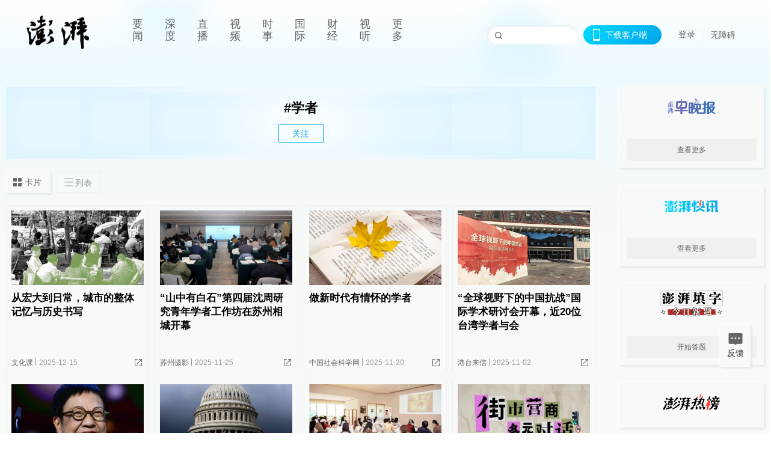

--- FILE ---
content_type: text/html; charset=utf-8
request_url: https://www.thepaper.cn/tag/37461
body_size: 10427
content:
<!DOCTYPE html><html><head><meta charSet="utf-8"/><meta name="viewport" content="width=device-width"/><link rel="icon" href="/favicon.ico"/><title>学者_澎湃新闻-The Paper</title><meta name="robots" content="index,follow"/><meta name="description" content="澎湃，澎湃新闻，澎湃新闻网，新闻与思想，澎湃是植根于中国上海的时政思想类互联网平台，以最活跃的原创新闻与最冷静的思想分析为两翼，是互联网技术创新与新闻价值传承的结合体，致力于问答式新闻与新闻追踪功能的实践。"/><meta property="og:title" content="学者_澎湃新闻-The Paper"/><meta property="og:description" content="澎湃，澎湃新闻，澎湃新闻网，新闻与思想，澎湃是植根于中国上海的时政思想类互联网平台，以最活跃的原创新闻与最冷静的思想分析为两翼，是互联网技术创新与新闻价值传承的结合体，致力于问答式新闻与新闻追踪功能的实践。"/><meta property="keywords" content="澎湃，Paper，The Paper，热问答，新闻跟踪，政治，时政，政经，澎湃新闻，新闻，思想，原创新闻，突发新闻，独家报道，上海报业，东方早报，东方报业，上海东方报业"/><meta name="next-head-count" content="9"/><script src="https://g.alicdn.com/AWSC/AWSC/awsc.js" defer=""></script><script defer="" type="text/javascript" src="/wza/aria.js?appid=7abb0bdd77acc1c9bf454c30409e9724" charSet="utf-8"></script><script defer="" src="/common/baseClick.js"></script><script>var _hmt = _hmt || [];
              (function() {
                var hm = document.createElement("script");
                hm.src = "//hm.baidu.com/hm.js?94a1e06bbce219d29285cee2e37d1d26";
                var s = document.getElementsByTagName("script")[0]; 
                s.parentNode.insertBefore(hm, s);
              })();</script><link rel="preload" href="/_next/static/css/pages/_app.2090ed8f.css" as="style"/><link rel="stylesheet" href="/_next/static/css/pages/_app.2090ed8f.css" data-n-g=""/><link rel="preload" href="/_next/static/css/3974.963c246a.css" as="style"/><link rel="stylesheet" href="/_next/static/css/3974.963c246a.css" data-n-p=""/><link rel="preload" href="/_next/static/css/2376.05632c47.css" as="style"/><link rel="stylesheet" href="/_next/static/css/2376.05632c47.css" data-n-p=""/><link rel="preload" href="/_next/static/css/5700.4d5bd225.css" as="style"/><link rel="stylesheet" href="/_next/static/css/5700.4d5bd225.css" data-n-p=""/><link rel="preload" href="/_next/static/css/5385.a556d8ec.css" as="style"/><link rel="stylesheet" href="/_next/static/css/5385.a556d8ec.css" data-n-p=""/><link rel="preload" href="/_next/static/css/pages/tag/%5Bid%5D.11b9b5e0.css" as="style"/><link rel="stylesheet" href="/_next/static/css/pages/tag/%5Bid%5D.11b9b5e0.css" data-n-p=""/><noscript data-n-css=""></noscript><script defer="" nomodule="" src="/_next/static/chunks/polyfills-42372ed130431b0a.js"></script><script src="/_next/static/chunks/webpack-1c4bf2cb3d49ecd6.js" defer=""></script><script src="/_next/static/chunks/framework-945b357d4a851f4b.js" defer=""></script><script src="/_next/static/chunks/main-89a081a232bc1775.js" defer=""></script><script src="/_next/static/chunks/pages/_app-c9c80c9f5b2534fd.js" defer=""></script><script src="/_next/static/chunks/6337-170e8ddfec148e23.js" defer=""></script><script src="/_next/static/chunks/8332-4bbffde1cb3f1740.js" defer=""></script><script src="/_next/static/chunks/9820-dc00c21bc0c956a6.js" defer=""></script><script src="/_next/static/chunks/2949-20180b2091a11e5d.js" defer=""></script><script src="/_next/static/chunks/2962-3b0ba8e9721889af.js" defer=""></script><script src="/_next/static/chunks/3974-025bcd0f4d91029b.js" defer=""></script><script src="/_next/static/chunks/1027-a5b94c5d12e5d0b6.js" defer=""></script><script src="/_next/static/chunks/2376-ce1480267066c421.js" defer=""></script><script src="/_next/static/chunks/5244-0115a091a44edd4e.js" defer=""></script><script src="/_next/static/chunks/618-91c8989d40418a77.js" defer=""></script><script src="/_next/static/chunks/2059-b7c83cf235597ac2.js" defer=""></script><script src="/_next/static/chunks/pages/tag/%5Bid%5D-cd54d234946b64e0.js" defer=""></script><script src="/_next/static/089e13c8211d55c51b064e0eedfe3decd740a7f2/_buildManifest.js" defer=""></script><script src="/_next/static/089e13c8211d55c51b064e0eedfe3decd740a7f2/_ssgManifest.js" defer=""></script></head><body><div id="__next"><main><div class="headerfixed__bM582"><div><div class=""><div class="header__dXrER"><div class="nav__WH9Ot"><div class="logo__clMn4"><a href="/"><img src="/_next/static/media/logo_light.4da59bed.png" alt="澎湃Logo"/></a></div><div class="navMenu__hUAOv" id="navMenu"><ul class="ulcontext__q1VwJ"><li class="" style="position:inherit"></li></ul></div><div class="loginMenu__w4mU0"><div class="searchInput__EMblL"><input class="ant-input search__hEmay" type="text" value=""/><span class="searchicon__wgzvZ"></span></div><div class="downapp__Lm7Hx" id="QRcode"><b>下载客户端</b></div><div class="menu__b38xf"><div class="nologin__LTIlW"><p tabindex="0">登录</p></div></div><div class="nozhangai__Q21kX"><a href="javascript:void(0)" onclick="aria.start()">无障碍</a></div></div></div></div></div></div></div><div class="topPicImg__draYB" style="display:none"></div><div class="container__zfO7K"><div class="leftcontent__XcRTe"><div class="tops__Qud_u"><div class="header__geiwj"><h1>#<!-- -->学者</h1><div><span class="follow__DxPRF">关注</span></div></div></div><div class="container__eeJqt"><div class="tabs__qKSsj"><div class="change__WbAPC"><p>卡片</p><p>列表</p></div></div><div><div class="cards__ZL4HT"><div class="ant-row" style="margin-left:-4.5px;margin-right:-4.5px;margin-top:-4.5px;margin-bottom:-4.5px"><div style="padding-left:4.5px;padding-right:4.5px;padding-top:4.5px;padding-bottom:4.5px" class="ant-col ant-col-6"><div class="ant-card ant-card-bordered ant-card-hoverable basecard__aFijj article_card__XAuva"><div class="ant-card-body"><div class="cardcontent__zuKZN"><div class="toplink__MC3AJ"><a target="_blank" href="/newsDetail_forward_32175271" class="inherit__fq4v_"><div class="imgposition__PEyro"><img alt="从宏大到日常，城市的整体记忆与历史书写" src="https://imgpai.thepaper.cn/newpai/image/1765703996909_wdpzt3_1765703997210.png?x-oss-process=image/resize,w_332" width="318" height="182"/></div><h2>从宏大到日常，城市的整体记忆与历史书写</h2></a></div><div class="text__Cq0yF"><div class="cardcontentdes__OyZpz noreply__pbpvO"><p><span class="first__Z7rgU"><a target="_blank" href="/list_25450" class="inherit__fq4v_">文化课</a></span><span>2025-12-15</span></p><p><b class="normalstyle__K3zvR"><span class="ant-dropdown-trigger"><span class="share__rBFIi shareall"></span></span></b></p></div></div></div></div></div></div><div style="padding-left:4.5px;padding-right:4.5px;padding-top:4.5px;padding-bottom:4.5px" class="ant-col ant-col-6"><div class="ant-card ant-card-bordered ant-card-hoverable basecard__aFijj article_card__XAuva"><div class="ant-card-body"><div class="cardcontent__zuKZN"><div class="toplink__MC3AJ"><a target="_blank" href="/newsDetail_forward_32021833" class="inherit__fq4v_"><div class="imgposition__PEyro"><img alt="“山中有白石”第四届沈周研究青年学者工作坊在苏州相城开幕" src="https://imgpai.thepaper.cn/pph/newpai/image/1763789822785_FcmWjn_1763789823161.png?x-oss-process=image/resize,w_332" width="318" height="182"/></div><h2>“山中有白石”第四届沈周研究青年学者工作坊在苏州相城开幕</h2></a></div><div class="text__Cq0yF"><div class="cardcontentdes__OyZpz noreply__pbpvO"><p><span class="first__Z7rgU"><a target="_blank" href="/user_5524445" class="inherit__fq4v_">苏州摄影</a></span><span>2025-11-25</span></p><p><b class="normalstyle__K3zvR"><span class="ant-dropdown-trigger"><span class="share__rBFIi shareall"></span></span></b></p></div></div></div></div></div></div><div style="padding-left:4.5px;padding-right:4.5px;padding-top:4.5px;padding-bottom:4.5px" class="ant-col ant-col-6"><div class="ant-card ant-card-bordered ant-card-hoverable basecard__aFijj article_card__XAuva"><div class="ant-card-body"><div class="cardcontent__zuKZN"><div class="toplink__MC3AJ"><a target="_blank" href="/newsDetail_forward_32004294" class="inherit__fq4v_"><div class="imgposition__PEyro"><img alt="做新时代有情怀的学者" src="https://imgpai.thepaper.cn/pph/newpai/image/1763603836015_iszWT3_1763603836197.jpg?x-oss-process=image/resize,w_332" width="318" height="182"/></div><h2>做新时代有情怀的学者</h2></a></div><div class="text__Cq0yF"><div class="cardcontentdes__OyZpz noreply__pbpvO"><p><span class="first__Z7rgU"><a target="_blank" href="/gov_6895895" class="inherit__fq4v_">中国社会科学网</a></span><span>2025-11-20</span></p><p><b class="normalstyle__K3zvR"><span class="ant-dropdown-trigger"><span class="share__rBFIi shareall"></span></span></b></p></div></div></div></div></div></div><div style="padding-left:4.5px;padding-right:4.5px;padding-top:4.5px;padding-bottom:4.5px" class="ant-col ant-col-6"><div class="ant-card ant-card-bordered ant-card-hoverable basecard__aFijj article_card__XAuva"><div class="ant-card-body"><div class="cardcontent__zuKZN"><div class="toplink__MC3AJ"><a target="_blank" href="/newsDetail_forward_31879058" class="inherit__fq4v_"><div class="imgposition__PEyro"><img alt="“全球视野下的中国抗战”国际学术研讨会开幕，近20位台湾学者与会" src="https://imgpai.thepaper.cn/newpai/image/1762080278553_WbW4tp_1762080278932.png?x-oss-process=image/resize,w_332" width="318" height="182"/></div><h2>“全球视野下的中国抗战”国际学术研讨会开幕，近20位台湾学者与会</h2></a></div><div class="text__Cq0yF"><div class="cardcontentdes__OyZpz noreply__pbpvO"><p><span class="first__Z7rgU"><a target="_blank" href="/list_25463" class="inherit__fq4v_">港台来信</a></span><span>2025-11-02</span></p><p><b class="normalstyle__K3zvR"><span class="ant-dropdown-trigger"><span class="share__rBFIi shareall"></span></span></b></p></div></div></div></div></div></div><div style="padding-left:4.5px;padding-right:4.5px;padding-top:4.5px;padding-bottom:4.5px" class="ant-col ant-col-6"><div class="ant-card ant-card-bordered ant-card-hoverable basecard__aFijj article_card__XAuva"><div class="ant-card-body"><div class="cardcontent__zuKZN"><div class="toplink__MC3AJ"><a target="_blank" href="/newsDetail_forward_31842255" class="inherit__fq4v_"><div class="imgposition__PEyro"><img alt="导演许鞍华：戴锦华教授从不喂鸡汤" src="https://imgpai.thepaper.cn/newpai/image/1761538300401_52mHmS_1761538300592.png?x-oss-process=image/resize,w_332" width="318" height="182"/><span class="watermark_duration__fBiwu"><i class="icon_play__ZYVJD"></i><i class="watermark_num__WiM8D">01:09</i></span></div><h2>导演许鞍华：戴锦华教授从不喂鸡汤</h2></a></div><div class="text__Cq0yF"><div class="cardcontentdes__OyZpz noreply__pbpvO"><p><span class="first__Z7rgU"><a target="_blank" href="/list_26909" class="inherit__fq4v_">追光灯</a></span><span>2025-10-27</span></p><p><b class="normalstyle__K3zvR"><span class="ant-dropdown-trigger"><span class="share__rBFIi shareall"></span></span></b></p></div></div></div></div></div></div><div style="padding-left:4.5px;padding-right:4.5px;padding-top:4.5px;padding-bottom:4.5px" class="ant-col ant-col-6"><div class="ant-card ant-card-bordered ant-card-hoverable basecard__aFijj article_card__XAuva"><div class="ant-card-body"><div class="cardcontent__zuKZN"><div class="toplink__MC3AJ"><a target="_blank" href="/newsDetail_forward_31494909" class="inherit__fq4v_"><div class="imgposition__PEyro"><img alt="美无端对中国学生学者进行盘查滋扰，外交部提醒注意赴美安全风险" src="https://imgpai.thepaper.cn/newpai/image/1756370622259_hcYXKi_1756370622419.png?x-oss-process=image/resize,w_332" width="318" height="182"/></div><h2>美无端对中国学生学者进行盘查滋扰，外交部提醒注意赴美安全风险</h2></a></div><div class="text__Cq0yF"><div class="cardcontentdes__OyZpz noreply__pbpvO"><p><span class="first__Z7rgU"><a target="_blank" href="/list_25678" class="inherit__fq4v_">唐人街</a></span><span>2025-08-28</span></p><p><b class="normalstyle__K3zvR"><span class="ant-dropdown-trigger"><span class="share__rBFIi shareall"></span></span></b></p></div></div></div></div></div></div><div style="padding-left:4.5px;padding-right:4.5px;padding-top:4.5px;padding-bottom:4.5px" class="ant-col ant-col-6"><div class="ant-card ant-card-bordered ant-card-hoverable basecard__aFijj article_card__XAuva"><div class="ant-card-body"><div class="cardcontent__zuKZN"><div class="toplink__MC3AJ"><a target="_blank" href="/newsDetail_forward_31240141" class="inherit__fq4v_"><div class="imgposition__PEyro"><img alt="圆桌｜乡村美育浸润如何行动？多方探索创新，呼吁社会共识" src="https://imgpai.thepaper.cn/pph/newpai/image/1753244905559_khPkjs_1753244905903.png?x-oss-process=image/resize,w_332" width="318" height="182"/></div><h2>圆桌｜乡村美育浸润如何行动？多方探索创新，呼吁社会共识</h2></a></div><div class="text__Cq0yF"><div class="cardcontentdes__OyZpz noreply__pbpvO"><p><span class="first__Z7rgU"><a target="_blank" href="/user_507415" class="inherit__fq4v_">茁壮树</a></span><span>2025-08-22</span></p><p><b class="normalstyle__K3zvR"><span class="ant-dropdown-trigger"><span class="share__rBFIi shareall"></span></span></b></p></div></div></div></div></div></div><div style="padding-left:4.5px;padding-right:4.5px;padding-top:4.5px;padding-bottom:4.5px" class="ant-col ant-col-6"><div class="ant-card ant-card-bordered ant-card-hoverable basecard__aFijj article_card__XAuva"><div class="ant-card-body"><div class="cardcontent__zuKZN"><div class="toplink__MC3AJ"><a target="_blank" href="/newsDetail_forward_29581913" class="inherit__fq4v_"><div class="imgposition__PEyro"><img alt="街市营商、多元对话：上海基层营商环境对谈会12月5日举办" src="https://imgpai.thepaper.cn/newpai/image/1733571096155_mPBiFp_1733571096518.png?x-oss-process=image/resize,w_332" width="318" height="182"/><span class="watermark_duration__fBiwu"><i class="icon_play__ZYVJD"></i><i class="watermark_num__WiM8D">01:20</i></span></div><h2>街市营商、多元对话：上海基层营商环境对谈会12月5日举办</h2></a></div><div class="text__Cq0yF"><div class="cardcontentdes__OyZpz noreply__pbpvO"><p><span class="first__Z7rgU"><a target="_blank" href="/list_25445" class="inherit__fq4v_">澎湃研究所</a></span><span>2024-12-08</span></p><p><b class="normalstyle__K3zvR"><span class="ant-dropdown-trigger"><span class="share__rBFIi shareall"></span></span></b></p></div></div></div></div></div></div><div style="padding-left:4.5px;padding-right:4.5px;padding-top:4.5px;padding-bottom:4.5px" class="ant-col ant-col-6"><div class="ant-card ant-card-bordered ant-card-hoverable basecard__aFijj article_card__XAuva"><div class="ant-card-body"><div class="cardcontent__zuKZN"><div class="toplink__MC3AJ"><a target="_blank" href="/newsDetail_forward_29474299" class="inherit__fq4v_"><div class="imgposition__PEyro"><img alt="专访李欧梵：我担心年轻人眼中“堂吉诃德”式的热忱只剩糊涂" src="https://imgpai.thepaper.cn/newpai/image/1732799578655_nwGhrw_1732799578861.png?x-oss-process=image/resize,w_332" width="318" height="182"/><span class="watermark_duration__fBiwu"><i class="icon_play__ZYVJD"></i><i class="watermark_num__WiM8D">07:34</i></span></div><h2>专访李欧梵：我担心年轻人眼中“堂吉诃德”式的热忱只剩糊涂</h2></a></div><div class="text__Cq0yF"><div class="cardcontentdes__OyZpz"><p><span class="first__Z7rgU"><a target="_blank" href="/list_26965" class="inherit__fq4v_">温度计</a></span><span>2024-11-29</span></p><p><a target="_blank" href="/newsDetail_forward_29474299?commTag=true" class="inherit__fq4v_"><span class="zan__nLGi5">238</span></a><b class="normalstyle__K3zvR"><span class="ant-dropdown-trigger"><span class="share__rBFIi shareall"></span></span></b></p></div></div></div></div></div></div><div style="padding-left:4.5px;padding-right:4.5px;padding-top:4.5px;padding-bottom:4.5px" class="ant-col ant-col-6"><div class="ant-card ant-card-bordered ant-card-hoverable basecard__aFijj article_card__XAuva"><div class="ant-card-body"><div class="cardcontent__zuKZN"><div class="toplink__MC3AJ"><a target="_blank" href="/newsDetail_forward_28679906" class="inherit__fq4v_"><div class="imgposition__PEyro"><img alt="青年亚洲史学者王煜焜逝世，终年42岁" src="https://image.thepaper.cn/depository/image/321/420/998.jpg?x-oss-process=image/resize,w_332" width="318" height="182"/><span class="watermark_duration__fBiwu"><i class="icon_play__ZYVJD"></i><i class="watermark_num__WiM8D">00:27</i></span></div><h2>青年亚洲史学者王煜焜逝世，终年42岁</h2></a></div><div class="text__Cq0yF"><div class="cardcontentdes__OyZpz noreply__pbpvO"><p><span class="first__Z7rgU"><a target="_blank" href="/list_142516" class="inherit__fq4v_">时政湃</a></span><span>2024-09-09</span></p><p><b class="normalstyle__K3zvR"><span class="ant-dropdown-trigger"><span class="share__rBFIi shareall"></span></span></b></p></div></div></div></div></div></div></div><div class="loading__lL52v"><span role="img" aria-label="sync" class="anticon anticon-sync anticon-spin"><svg viewBox="64 64 896 896" focusable="false" data-icon="sync" width="1em" height="1em" fill="currentColor" aria-hidden="true"><path d="M168 504.2c1-43.7 10-86.1 26.9-126 17.3-41 42.1-77.7 73.7-109.4S337 212.3 378 195c42.4-17.9 87.4-27 133.9-27s91.5 9.1 133.8 27A341.5 341.5 0 01755 268.8c9.9 9.9 19.2 20.4 27.8 31.4l-60.2 47a8 8 0 003 14.1l175.7 43c5 1.2 9.9-2.6 9.9-7.7l.8-180.9c0-6.7-7.7-10.5-12.9-6.3l-56.4 44.1C765.8 155.1 646.2 92 511.8 92 282.7 92 96.3 275.6 92 503.8a8 8 0 008 8.2h60c4.4 0 7.9-3.5 8-7.8zm756 7.8h-60c-4.4 0-7.9 3.5-8 7.8-1 43.7-10 86.1-26.9 126-17.3 41-42.1 77.8-73.7 109.4A342.45 342.45 0 01512.1 856a342.24 342.24 0 01-243.2-100.8c-9.9-9.9-19.2-20.4-27.8-31.4l60.2-47a8 8 0 00-3-14.1l-175.7-43c-5-1.2-9.9 2.6-9.9 7.7l-.7 181c0 6.7 7.7 10.5 12.9 6.3l56.4-44.1C258.2 868.9 377.8 932 512.2 932c229.2 0 415.5-183.7 419.8-411.8a8 8 0 00-8-8.2z"></path></svg></span> 加载中</div></div></div></div></div><div class="content__H_J57"><div class="banner__JnsTp"><div class="rt_ad" id="rt_ad"></div></div><div class="commonsider__BzNmZ"><div class="mdCard"><div class="ppreport__FKc19 zwb__YRUIO"><div class="reporttop__SBXrm"><img src="/_next/static/media/pp_report.644295c3.png"/></div><div class="content__H_J57"><ul></ul><button>查看更多</button></div></div></div><div class="mdCard"><div class="ppreport__FKc19 caixun__HL7nD"><div class="moneytop__u8WDb"><img src="/_next/static/media/logo_kuaixun.d8f19ada.png"/></div><div class="content__H_J57"><ul></ul><button>查看更多</button></div></div></div><div class="mdCard"><div class="ppreport__FKc19 crossword__KtBgX"><div class="moneytop__u8WDb"><img src="/_next/static/media/logo_104x44_tianzi_white@2x.b88d1296.png"/></div><div class="content__H_J57"><ul></ul><button>开始答题</button></div></div></div><div class="ppreport__FKc19 notranstion__XAtfz"><div class="rebangtop__q0Lzc"><img src="/_next/static/media/logo_rebang.f9ee1ca1.png"/></div><div class="content__H_J57"><ul></ul></div></div><div class="se_ad" id="rt_ad1"></div><div class="handpick__UashQ" style="box-shadow:2px 2px 4px 0px #DEE4E6, -2px -2px 4px 0px #FFFFFF"><div class="handpick_top__XAAfk"><img src="/_next/static/media/logo_bjjx.667644a5.png"/></div><div class="handpick_content__ZKMJ4"><div class="content__H_J57"></div><div style="background:#F0F0F0" class="look_more__zrPEC"><span style="color:#666">查看更多</span></div></div></div><div><div class="connent__RH3Ju"><div class="vcode__blmsa"><img src="/_next/static/media/scalecode.ed629179.png"/><h4><b>扫码下载</b><b>澎湃新闻客户端</b></h4></div><div class="links__ArOwl"><p><a href="https://m.thepaper.cn/download?id=2" target="_blank">Android版</a></p><p><a href="https://apps.apple.com/cn/app/id878962716?mt=8" target="_blank">iPhone版</a></p><p><a href="https://apps.apple.com/cn/app/id986646876?mt=8" target="_blank">iPad版</a></p></div></div></div><div class="content__lGEPO undefined"><div class="maxwidth__X6YpT"><div id="juzhen" class="ant-row card" style="margin-left:-5px;margin-right:-5px"><div style="padding-left:5px;padding-right:5px" class="ant-col ant-col-6"><a>关于澎湃</a></div><div style="padding-left:5px;padding-right:5px" class="ant-col ant-col-6"><a>加入澎湃</a></div><div style="padding-left:5px;padding-right:5px" class="ant-col ant-col-6"><a>联系我们</a></div><div style="padding-left:5px;padding-right:5px" class="ant-col ant-col-6"><a>广告合作</a></div><div style="padding-left:5px;padding-right:5px" class="ant-col ant-col-6"><a>法律声明</a></div><div style="padding-left:5px;padding-right:5px" class="ant-col ant-col-6"><a>隐私政策</a></div><div id="ppjuzhen" style="padding-left:5px;padding-right:5px" class="ant-col ant-col-6"><div class="juzhencontent__ck6J7"><span class="cursor__imSyE">澎湃矩阵</span><ul class="juzhenul__g60RQ"><li><a target="_blank" rel="noopener noreferrer" href="https://weibo.com/thepapernewsapp">澎湃新闻微博</a></li><li class="wechartcontent__bVuA1"><span>澎湃新闻公众号</span><div class="wechat__rPccb"><img src="/_next/static/media/wechat.ebe50fdd.png"/></div></li><li><a target="_blank" rel="noopener noreferrer" href="https://www.douyin.com/user/MS4wLjABAAAAzMDwcAi4v-kdwAGtt9Ni1jfE0hV9-TiUVlNLX7mb9Hw">澎湃新闻抖音号</a></li><li></li><li><a target="_blank" href="https://www.pai-tech.net/">派生万物开放平台</a></li><li><a target="_blank" rel="noopener noreferrer" href="https://www.ipshanghai.cn">IP SHANGHAI</a></li><li><a target="_blank" rel="noopener noreferrer" href="https://www.sixthtone.com">SIXTH TONE</a></li></ul></div></div><div id="ppbaoliao" style="padding-left:5px;padding-right:5px" class="ant-col ant-col-6"><div class="juzhencontent__ck6J7"><span class="cursor__imSyE">新闻报料</span><ul class="juzhenul__g60RQ baoliaoul__rJkZH"><li class="noCursor___DsZL"><span>报料热线: 021-962866</span></li><li><a href="mailto:news@thepaper.cn"><span>报料邮箱: news@thepaper.cn</span></a></li></ul></div></div></div></div></div><div class="beian__AMcCz"><p><a href="https://beian.miit.gov.cn" target="_blank">沪ICP备14003370号</a></p><p><a href="https://www.beian.gov.cn/portal/registerSystemInfo?recordcode=31010602000299" target="_blank">沪公网安备31010602000299号</a></p><p>互联网新闻信息服务许可证：31120170006</p><p>增值电信业务经营许可证：沪B2-2017116</p><p>© 2014-<!-- -->2026<!-- --> 上海东方报业有限公司</p></div><div class="renzheng__e4Lym"><div><a target="cyxyv" href="https://v.yunaq.com/certificate?domain=www.thepaper.cn&amp;from=label&amp;code=90030"><img src="/_next/static/media/label_sm_90030.2e849b63.png" alt=""/></a></div><div><img src="/_next/static/media/wuzhangai.a66118af.png" alt=""/></div></div></div></div></div><div class="light__DLlgX"><div class="feedBack__fy2X8"><span class="feedIcon__RRO5K"></span><span>反馈</span></div><div class="backtop__I9kSi"><div duration="0" class="ant-back-top"></div></div></div></main></div><script id="__NEXT_DATA__" type="application/json">{"props":{"pageProps":{"data":{"code":200,"data":{"hasNext":true,"startTime":1725876435423,"list":[{"contId":"32175271","link":"","isOutForword":"0","isOutForward":"0","forwardType":"0","mobForwardType":2,"interactionNum":"","praiseTimes":"11","pic":"https://imgpai.thepaper.cn/newpai/image/1765703996909_wdpzt3_1765703997210.png","imgCardMode":1,"smallPic":"https://imgpai.thepaper.cn/newpai/image/1765703996909_wdpzt3_1765703997210.png?x-oss-process=image/resize,w_332","sharePic":"https://imgpai.thepaper.cn/newpai/image/1765765363883_FpP13Q_1765765364035.png","pubTime":"2025-12-15","pubTimeNew":"2025/12/15","name":"从宏大到日常，城市的整体记忆与历史书写","closePraise":"0","nodeInfo":{"nodeId":25450,"name":"文化课","desc":"关注人文景观投身人类文明","pic":"https://image.thepaper.cn/depository/image/4/158/110.png","nodeType":0,"channelType":0,"forwordType":22,"forwardType":"22","parentId":25389,"bigDataCode":"whk","isOrder":"0","shareName":"文化课","nickName":"","publishTime":1594360053000,"mobForwardType":"22","summarize":"睿智、理性地报道人文景观和文化热点，关心读者的心灵和存在，投身文明社会的塑造进程。","showSpecialBanner":false,"showSpecialTopDesc":false,"topBarTypeCustomColor":false,"showVideoBottomRightBtn":false},"nodeId":25450,"contType":0,"pubTimeLong":1765772198056,"cardMode":"101","closeFrontComment":false,"tagList":[{"tagId":146207,"tag":"城市史","isOrder":"0","isUpdateNotify":"0","isWonderfulComments":"0"},{"tagId":5617,"tag":"记忆","isOrder":"0","isUpdateNotify":"0","isWonderfulComments":"0"},{"tagId":37461,"tag":"学者","isOrder":"0","isUpdateNotify":"0","isWonderfulComments":"0"}],"hideVideoFlag":false,"praiseStyle":1,"isSustainedFly":1,"softLocType":0,"closeComment":false,"voiceInfo":{"voiceSrc":"https://audios.thepaper.cn/input/32175271_202512151216ca6342eb-46f8-40f6-8151-44374c40f91a.mp3","imgSrc":"https://imgpai.thepaper.cn/newpai/image/1765765363883_FpP13Q_1765765364035.png","isHaveVoice":"1"},"originalContId":32175271,"paywalled":false,"audiovisualBlogSwitch":false,"audiovisualBlogGuests":"","seriesTagRecType":"其他"},{"contId":"32021833","link":"","isOutForword":"0","isOutForward":"0","forwardType":"34","mobForwardType":34,"interactionNum":"","praiseTimes":"0","pic":"https://imgpai.thepaper.cn/pph/newpai/image/1763789822785_FcmWjn_1763789823161.png","imgCardMode":1,"smallPic":"https://imgpai.thepaper.cn/pph/newpai/image/1763789822785_FcmWjn_1763789823161.png?x-oss-process=image/resize,w_332","sharePic":"https://imgpai.thepaper.cn/pph/newpai/image/1763789822790_tzZQN3_1763789823140.png","pubTime":"2025-11-25","pubTimeNew":"2025/11/25","name":"“山中有白石”第四届沈周研究青年学者工作坊在苏州相城开幕","closePraise":"0","authorInfo":{"userId":5524445,"sname":"苏州摄影","pic":"https://image.thepaper.cn/publish/interaction/image/4/311/258.jpg","userType":0,"isAuth":1,"mobForwardType":31,"authInfo":"纪实影像类创作者"},"nodeId":35571,"contType":81,"pubTimeLong":1764057563986,"cardMode":"101","closeFrontComment":false,"tagList":[{"tagId":75578,"tag":"沈周","isOrder":"0","isUpdateNotify":"0","isWonderfulComments":"0"},{"tagId":47012,"tag":"研究","isOrder":"0","isUpdateNotify":"0","isWonderfulComments":"0"},{"tagId":14573,"tag":"青年","isOrder":"0","isUpdateNotify":"0","isWonderfulComments":"0"},{"tagId":37461,"tag":"学者","isOrder":"0","isUpdateNotify":"0","isWonderfulComments":"0"},{"tagId":691170,"tag":"工作坊","isOrder":"0","isUpdateNotify":"0","isWonderfulComments":"0"}],"hideVideoFlag":false,"praiseStyle":1,"isSustainedFly":0,"softLocType":0,"closeComment":false,"voiceInfo":{"voiceSrc":"https://audios.thepaper.cn/input/32021833_2025112516005e16e4ef-1606-4a70-b99e-95ba3739426f.mp3","imgSrc":"https://imgpai.thepaper.cn/pph/newpai/image/1763789822790_tzZQN3_1763789823140.png","isHaveVoice":"1"},"originalContId":32021833,"paywalled":false,"audiovisualBlogSwitch":false,"audiovisualBlogGuests":"","seriesTagRecType":"其他"},{"contId":"32004294","link":"","isOutForword":"1","isOutForward":"1","forwardType":"13","mobForwardType":13,"praiseTimes":"0","pic":"https://imgpai.thepaper.cn/pph/newpai/image/1763603836015_iszWT3_1763603836197.jpg","imgCardMode":1,"smallPic":"https://imgpai.thepaper.cn/pph/newpai/image/1763603836015_iszWT3_1763603836197.jpg?x-oss-process=image/resize,w_332","sharePic":"https://imgpai.thepaper.cn/pph/newpai/image/1763603836020_NBhKj3_1763603836202.jpg","pubTime":"2025-11-20","pubTimeNew":"2025/11/20","name":"做新时代有情怀的学者","closePraise":"0","authorInfo":{"userId":6895895,"sname":"中国社会科学网","pic":"https://image.thepaper.cn/publish/interaction/image/5/629/321.jpg","userType":2,"isAuth":1,"isSpecial":false,"mobForwardType":31,"authInfo":"中国社会科学院下属官方澎湃号"},"nodeId":57872,"contType":91,"pubTimeLong":1763604302904,"cardMode":"101","closeFrontComment":false,"tagList":[{"tagId":37461,"tag":"学者","isOrder":"0","isUpdateNotify":"0","isWonderfulComments":"0"}],"hideVideoFlag":false,"praiseStyle":1,"isSustainedFly":0,"softLocType":0,"closeComment":true,"voiceInfo":{"imgSrc":"https://imgpai.thepaper.cn/pph/newpai/image/1763603836020_NBhKj3_1763603836202.jpg","isHaveVoice":"0"},"originalContId":32004294,"paywalled":false,"seriesTagRecType":"其他"},{"contId":"31879058","link":"","isOutForword":"0","isOutForward":"0","forwardType":"0","mobForwardType":2,"interactionNum":"","praiseTimes":"17","pic":"https://imgpai.thepaper.cn/newpai/image/1762080278553_WbW4tp_1762080278932.png","imgCardMode":1,"smallPic":"https://imgpai.thepaper.cn/newpai/image/1762080278553_WbW4tp_1762080278932.png?x-oss-process=image/resize,w_332","sharePic":"https://imgpai.thepaper.cn/newpai/image/1762080278555_njrNwy_1762080278928.png","pubTime":"2025-11-02","pubTimeNew":"2025/11/02","name":"“全球视野下的中国抗战”国际学术研讨会开幕，近20位台湾学者与会","closePraise":"0","nodeInfo":{"nodeId":25463,"name":"港台来信","desc":"感觉不一样的港台报道","pic":"https://image.thepaper.cn/depository/image/4/158/68.png","nodeType":0,"channelType":0,"forwordType":22,"forwardType":"22","parentId":25388,"bigDataCode":"gtlx","isOrder":"0","shareName":"港台来信","nickName":"","publishTime":1668726912000,"mobForwardType":"22","summarize":"港台风云变幻时，我们是华人民主实验瞭望台。民间群情而起时，我们是两地社会情绪探测仪。两岸三地观人及己，在理解中消误解，在欣赏中增互信。","showSpecialBanner":false,"showSpecialTopDesc":false,"topBarTypeCustomColor":false,"showVideoBottomRightBtn":false},"nodeId":25463,"contType":0,"pubTimeLong":1762081656916,"cardMode":"101","closeFrontComment":false,"tagList":[{"tagId":6988333,"tag":"中国抗战","isOrder":"0","isUpdateNotify":"0","isWonderfulComments":"0"},{"tagId":339,"tag":"台湾","isOrder":"0","isUpdateNotify":"0","isWonderfulComments":"0"},{"tagId":37461,"tag":"学者","isOrder":"0","isUpdateNotify":"0","isWonderfulComments":"0"}],"hideVideoFlag":false,"praiseStyle":1,"isSustainedFly":0,"softLocType":0,"closeComment":false,"voiceInfo":{"voiceSrc":"https://audios.thepaper.cn/input/31879058_2025110219072b4eb0b0-8397-4460-9e52-e909a14cd26c.mp3","imgSrc":"https://imgpai.thepaper.cn/newpai/image/1762080278555_njrNwy_1762080278928.png","isHaveVoice":"1"},"originalContId":31879058,"paywalled":false,"audiovisualBlogSwitch":false,"audiovisualBlogGuests":"","seriesTagRecType":"其他"},{"contId":"31842255","link":"","isOutForword":"0","isOutForward":"0","forwardType":"74","mobForwardType":74,"interactionNum":"","praiseTimes":"155","pic":"https://imgpai.thepaper.cn/newpai/image/1761538300401_52mHmS_1761538300592.png","imgCardMode":1,"smallPic":"https://imgpai.thepaper.cn/newpai/image/1761538300401_52mHmS_1761538300592.png?x-oss-process=image/resize,w_332","sharePic":"https://imgpai.thepaper.cn/newpai/image/1761538300433_DXHYC7_1761538300655.png","pubTime":"2025-10-27","pubTimeNew":"2025/10/27","name":"导演许鞍华：戴锦华教授从不喂鸡汤","closePraise":"0","waterMark":{"type":"1","value":"01:09","bigPicValue":"01:09","videoSize":"14M流量"},"nodeInfo":{"nodeId":26909,"name":"追光灯","desc":"让你看到文艺生活","pic":"https://image.thepaper.cn/depository/image/5/405/191.jpg","nodeType":4,"channelType":0,"forwordType":22,"forwardType":"2","parentId":26886,"bigDataCode":"zgd","isOrder":"0","shareName":"追光灯","nickName":"","publishTime":1748340624000,"mobForwardType":"23","summarize":"关于文化、演出、影视、综艺、艺术版块的新闻、资讯、热点话题和人物的短视频。","showSpecialBanner":false,"showSpecialTopDesc":false,"topBarTypeCustomColor":false,"showVideoBottomRightBtn":false},"videos":{"videoId":null,"hdurl":"https://cloudvideo.thepaper.cn/video/8d07918fe5e44cca9982c637909a7f21/hd/1761536803600_HYE3Z6_1761537496534_26909.mp4","url":"https://cloudvideo.thepaper.cn/video/8d07918fe5e44cca9982c637909a7f21/sd/1761536803600_HYE3Z6_1761537496534_26909.mp4","duration":"01:09","coverUrl":"https://img.thepaper.cn/thepaper/common/img/default_video_cover.jpg","verticalCoverUrl":"https://imgpai.thepaper.cn/newpai/image/1761538300430_QKy2PT_1761538300645.png","bytes":"14640301","hdBytes":"29546577","coverUrlFirstFrame":"https://cloudvideo.thepaper.cn/video/8d07918fe5e44cca9982c637909a7f21/sd/1761536803600_HYE3Z6_1761537496534_26909.mp4?x-oss-process=video/snapshot,t_0,f_jpg","verticalVideo":true,"durationNum":69,"videoDes":null,"playInfos":null,"outLink":false},"nodeId":26909,"contType":9,"pubTimeLong":1761552068050,"cardMode":"101","closeFrontComment":false,"tagList":[{"tagId":602382,"tag":"许鞍华","isOrder":"0","isUpdateNotify":"0","isWonderfulComments":"0"},{"tagId":2998,"tag":"戴锦华","isOrder":"0","isUpdateNotify":"0","isWonderfulComments":"0"},{"tagId":37461,"tag":"学者","isOrder":"0","isUpdateNotify":"0","isWonderfulComments":"0"}],"hideVideoFlag":false,"praiseStyle":1,"isSustainedFly":0,"softLocType":0,"closeComment":false,"voiceInfo":{"imgSrc":"https://imgpai.thepaper.cn/newpai/image/1761538300433_DXHYC7_1761538300655.png","isHaveVoice":"0"},"originalContId":31842255,"paywalled":false,"audiovisualBlogSwitch":false,"audiovisualBlogGuests":"","seriesTagRecType":"其他"},{"contId":"31494909","link":"","isOutForword":"0","isOutForward":"0","forwardType":"0","mobForwardType":2,"interactionNum":"","praiseTimes":"118","pic":"https://imgpai.thepaper.cn/newpai/image/1756370622259_hcYXKi_1756370622419.png","imgCardMode":1,"smallPic":"https://imgpai.thepaper.cn/newpai/image/1756370622259_hcYXKi_1756370622419.png?x-oss-process=image/resize,w_332","sharePic":"https://imgpai.thepaper.cn/newpai/image/1756370622279_5552dp_1756370622525.png","pubTime":"2025-08-28","pubTimeNew":"2025/08/28","name":"美无端对中国学生学者进行盘查滋扰，外交部提醒注意赴美安全风险","closePraise":"0","nodeInfo":{"nodeId":25678,"name":"唐人街","desc":"聚焦中国海外利益，讲述全球华人故事","pic":"https://image.thepaper.cn/depository/image/4/158/97.png","nodeType":0,"channelType":0,"forwordType":22,"forwardType":"22","parentId":25388,"bigDataCode":"trj","isOrder":"0","shareName":"唐人街","nickName":"","publishTime":1708420691000,"mobForwardType":"22","summarize":"聚焦中国海外利益，讲述全球华人故事","showSpecialBanner":false,"showSpecialTopDesc":false,"topBarTypeCustomColor":false,"showVideoBottomRightBtn":false},"nodeId":25678,"contType":0,"pubTimeLong":1756370047553,"cardMode":"101","closeFrontComment":false,"tagList":[{"tagId":235390,"tag":"中国学生","isOrder":"0","isUpdateNotify":"0","isWonderfulComments":"0"},{"tagId":37461,"tag":"学者","isOrder":"0","isUpdateNotify":"0","isWonderfulComments":"0"},{"tagId":7001510,"tag":"赴美安全风险","isOrder":"0","isUpdateNotify":"0","isWonderfulComments":"0"},{"tagId":33,"tag":"美国","isOrder":"0","isUpdateNotify":"0","isWonderfulComments":"0"},{"tagId":48949,"tag":"留学","isOrder":"0","isUpdateNotify":"0","isWonderfulComments":"0"}],"hideVideoFlag":false,"praiseStyle":1,"isSustainedFly":0,"softLocType":0,"closeComment":false,"voiceInfo":{"voiceSrc":"https://audios.thepaper.cn/input/31494909_202508281702f77bc664-2705-4c4e-9732-bf09eeb66f5c.mp3","imgSrc":"https://imgpai.thepaper.cn/newpai/image/1756370622279_5552dp_1756370622525.png","isHaveVoice":"1"},"originalContId":31494909,"paywalled":false,"audiovisualBlogSwitch":false,"audiovisualBlogGuests":"","seriesTagRecType":"其他"},{"contId":"31240141","link":"","isOutForword":"1","isOutForward":"1","forwardType":"34","mobForwardType":34,"interactionNum":"","praiseTimes":"14","pic":"https://imgpai.thepaper.cn/pph/newpai/image/1753244905559_khPkjs_1753244905903.png","imgCardMode":1,"smallPic":"https://imgpai.thepaper.cn/pph/newpai/image/1753244905559_khPkjs_1753244905903.png?x-oss-process=image/resize,w_332","sharePic":"https://imgpai.thepaper.cn/pph/newpai/image/1753244905566_ChyQjb_1753244905851.png","pubTime":"2025-08-22","pubTimeNew":"2025/08/22","name":"圆桌｜乡村美育浸润如何行动？多方探索创新，呼吁社会共识","closePraise":"0","authorInfo":{"userId":507415,"sname":"茁壮树","pic":"https://image.thepaper.cn/publish/interaction/image/5/450/766.png","userType":0,"isAuth":1,"mobForwardType":31,"authInfo":"教育领域创作者"},"nodeId":119862,"contType":81,"pubTimeLong":1755849487939,"cardMode":"101","closeFrontComment":false,"tagList":[{"tagId":29726,"tag":"乡村教育","isOrder":"0","isUpdateNotify":"0","isWonderfulComments":"0"},{"tagId":202477,"tag":"美育","isOrder":"0","isUpdateNotify":"0","isWonderfulComments":"0"},{"tagId":735,"tag":"公益","isOrder":"0","isUpdateNotify":"0","isWonderfulComments":"0"},{"tagId":37461,"tag":"学者","isOrder":"0","isUpdateNotify":"0","isWonderfulComments":"0"}],"hideVideoFlag":false,"praiseStyle":1,"isSustainedFly":0,"softLocType":0,"closeComment":false,"voiceInfo":{"voiceSrc":"https://audios.thepaper.cn/input/31240141_202508221559105a2581-c2bd-4d31-af9c-9c1ca2ddd697.mp3","imgSrc":"https://imgpai.thepaper.cn/pph/newpai/image/1753244905566_ChyQjb_1753244905851.png","isHaveVoice":"1"},"originalContId":31240141,"paywalled":false,"audiovisualBlogSwitch":false,"audiovisualBlogGuests":"","seriesTagRecType":"其他"},{"contId":"29581913","link":"","isOutForword":"0","isOutForward":"0","forwardType":"74","mobForwardType":74,"interactionNum":"","praiseTimes":"11","pic":"https://imgpai.thepaper.cn/newpai/image/1733571096155_mPBiFp_1733571096518.png","imgCardMode":1,"smallPic":"https://imgpai.thepaper.cn/newpai/image/1733571096155_mPBiFp_1733571096518.png?x-oss-process=image/resize,w_332","sharePic":"https://imgpai.thepaper.cn/newpai/image/1733571096192_xY1dE2_1733571096582.png","pubTime":"2024-12-08","pubTimeNew":"2024/12/08","name":"街市营商、多元对话：上海基层营商环境对谈会12月5日举办","closePraise":"0","waterMark":{"type":"1","value":"01:20","bigPicValue":"01:20","videoSize":"10M流量"},"nodeInfo":{"nodeId":25445,"name":"澎湃研究所","desc":"为中国城市问题提供澎湃方案。","pic":"https://image.thepaper.cn/depository/image/4/158/108.png","nodeType":0,"channelType":0,"forwordType":22,"forwardType":"22","parentId":25389,"bigDataCode":"ppyjs","isOrder":"0","shareName":"澎湃研究所","nickName":"","publishTime":1658285993000,"mobForwardType":"22","summarize":"智库的智库，为中国城市问题提供澎湃方案。","showSpecialBanner":false,"showSpecialTopDesc":false,"topBarTypeCustomColor":false,"showVideoBottomRightBtn":false},"videos":{"videoId":null,"hdurl":"https://cloudvideo.thepaper.cn/video/de17c3f8b5a94347948ce6d7f94ed91f/hd/1733562559111_wc7Ypk_1733570957766.mp4","url":"https://cloudvideo.thepaper.cn/video/de17c3f8b5a94347948ce6d7f94ed91f/sd/1733562559111_wc7Ypk_1733570957766.mp4","duration":"01:20","coverUrl":"https://img.thepaper.cn/thepaper/common/img/default_video_cover.jpg","verticalCoverUrl":"https://imgpai.thepaper.cn/newpai/image/1733571096189_Byi4is_1733571096583.png","bytes":"11239890","hdBytes":"21914427","coverUrlFirstFrame":"https://cloudvideo.thepaper.cn/video/de17c3f8b5a94347948ce6d7f94ed91f/sd/1733562559111_wc7Ypk_1733570957766.mp4?x-oss-process=video/snapshot,t_0,f_jpg","verticalVideo":true,"durationNum":80,"videoDes":null,"playInfos":null,"outLink":false},"nodeId":25445,"contType":9,"pubTimeLong":1733611349842,"cardMode":"101","closeFrontComment":false,"tagList":[{"tagId":2932518,"tag":"营商环境大调研","isOrder":"0","isUpdateNotify":"0","isWonderfulComments":"0"},{"tagId":11017,"tag":"基层","isOrder":"0","isUpdateNotify":"0","isWonderfulComments":"0"},{"tagId":54403,"tag":"营商环境","isOrder":"0","isUpdateNotify":"0","isWonderfulComments":"0"},{"tagId":755198,"tag":"街镇","isOrder":"0","isUpdateNotify":"0","isWonderfulComments":"0"},{"tagId":57978,"tag":"居民","isOrder":"0","isUpdateNotify":"0","isWonderfulComments":"0"},{"tagId":7901,"tag":"企业","isOrder":"0","isUpdateNotify":"0","isWonderfulComments":"0"},{"tagId":37461,"tag":"学者","isOrder":"0","isUpdateNotify":"0","isWonderfulComments":"0"},{"tagId":431368,"tag":"对谈","isOrder":"0","isUpdateNotify":"0","isWonderfulComments":"0"},{"tagId":3732,"tag":"对话","isOrder":"0","isUpdateNotify":"0","isWonderfulComments":"0"}],"hideVideoFlag":false,"praiseStyle":1,"isSustainedFly":0,"softLocType":0,"closeComment":false,"voiceInfo":{"imgSrc":"https://imgpai.thepaper.cn/newpai/image/1733571096192_xY1dE2_1733571096582.png","isHaveVoice":"0"},"originalContId":29581913,"paywalled":false,"seriesTagRecType":"其他"},{"contId":"29474299","link":"","isOutForword":"0","isOutForward":"0","forwardType":"10","mobForwardType":10,"interactionNum":"238","praiseTimes":"471","pic":"https://imgpai.thepaper.cn/newpai/image/1732799578655_nwGhrw_1732799578861.png","imgCardMode":1,"smallPic":"https://imgpai.thepaper.cn/newpai/image/1732799578655_nwGhrw_1732799578861.png?x-oss-process=image/resize,w_332","sharePic":"https://imgpai.thepaper.cn/newpai/image/1732799578659_3PrFaz_1732799578851.png","pubTime":"2024-11-29","pubTimeNew":"2024/11/29","name":"专访李欧梵：我担心年轻人眼中“堂吉诃德”式的热忱只剩糊涂","closePraise":"0","waterMark":{"type":"1","value":"07:34","bigPicValue":"07:34","videoSize":"61M流量"},"nodeInfo":{"nodeId":26965,"name":"温度计","desc":"深度记录社会冷暖","pic":"https://image.thepaper.cn/depository/image/5/405/175.jpg","nodeType":4,"channelType":0,"forwordType":22,"forwardType":"23","parentId":26886,"bigDataCode":"wdj","isOrder":"0","shareName":"温度计","nickName":"","publishTime":1638239810000,"mobForwardType":"23","summarize":"深度记录社会冷暖","showSpecialBanner":false,"showSpecialTopDesc":false,"topBarTypeCustomColor":false,"showVideoBottomRightBtn":false},"videos":{"videoId":null,"hdurl":"https://cloudvideo.thepaper.cn/video/8ea6ca16a3fa48ce92c1a0f3c7057496/hd/1732707554000_nBhFHc_1732790744951.mp4","url":"https://cloudvideo.thepaper.cn/video/8ea6ca16a3fa48ce92c1a0f3c7057496/sd/1732707554000_nBhFHc_1732790744951.mp4","duration":"07:34","coverUrl":"https://thepaperfileresforpph.oss-cn-shanghai.aliyuncs.com/1732790728697_Ct2GwT_1732790729143.png","verticalCoverUrl":"https://imgpai.thepaper.cn/newpai/image/1732799578658_jAhaBK_1732799578865.png","bytes":"63362402","hdBytes":"136992715","coverUrlFirstFrame":"https://imgpai.thepaper.cn/newpai/image/20260122/0585c249-4f21-43e3-ad96-cabcdf1bed64.jpg","verticalVideo":false,"durationNum":454,"videoDes":null,"playInfos":null,"outLink":false},"nodeId":26965,"contType":9,"pubTimeLong":1732840407579,"cardMode":"101","closeFrontComment":false,"tagList":[{"tagId":122399,"tag":"李欧梵","isOrder":"0","isUpdateNotify":"0","isWonderfulComments":"0"},{"tagId":32403,"tag":"文学","isOrder":"0","isUpdateNotify":"0","isWonderfulComments":"0"},{"tagId":44665,"tag":"现代文学","isOrder":"0","isUpdateNotify":"0","isWonderfulComments":"0"},{"tagId":4031,"tag":"人文","isOrder":"0","isUpdateNotify":"0","isWonderfulComments":"0"},{"tagId":37461,"tag":"学者","isOrder":"0","isUpdateNotify":"0","isWonderfulComments":"0"}],"hideVideoFlag":false,"praiseStyle":1,"isSustainedFly":0,"softLocType":0,"closeComment":false,"voiceInfo":{"imgSrc":"https://imgpai.thepaper.cn/newpai/image/1732799578659_3PrFaz_1732799578851.png","isHaveVoice":"0"},"originalContId":29474299,"paywalled":false,"seriesTagRecType":"其他"},{"contId":"28679906","link":"","isOutForword":"0","isOutForward":"0","forwardType":"74","mobForwardType":74,"interactionNum":"","praiseTimes":"65","pic":"https://image.thepaper.cn/depository/image/321/420/998.jpg","imgCardMode":1,"smallPic":"https://image.thepaper.cn/depository/image/321/420/998.jpg?x-oss-process=image/resize,w_332","sharePic":"https://image.thepaper.cn/depository/image/321/420/999.jpg","pubTime":"2024-09-09","pubTimeNew":"2024/09/09","name":"青年亚洲史学者王煜焜逝世，终年42岁","closePraise":"0","waterMark":{"type":"1","value":"00:27","bigPicValue":"00:27","videoSize":"2M流量"},"nodeInfo":{"nodeId":142516,"name":"时政湃","desc":"用视频的方式谈论政事","pic":"https://image.thepaper.cn/depository/image/312/568/293.jpg","nodeType":4,"channelType":0,"forwordType":22,"forwardType":"2","parentId":26886,"bigDataCode":"szp","isOrder":"0","shareName":"时政湃","publishTime":1720171860000,"mobForwardType":"23","summarize":"用视频的方式谈论政事","showSpecialBanner":false,"showSpecialTopDesc":false,"topBarTypeCustomColor":false,"showVideoBottomRightBtn":false},"videos":{"videoId":null,"hdurl":"https://cloudvideo.thepaper.cn/video/007bbb245f174cbc97953565a7ccba85/hd/2024090917521208162cce153-f037-4c5b-99b6-9c43c1f16db7-c55739a7-7933-550e-281e-fc45f16cf4b4.mp4","url":"https://cloudvideo.thepaper.cn/video/007bbb245f174cbc97953565a7ccba85/sd/2024090917521208162cce153-f037-4c5b-99b6-9c43c1f16db7-c55739a7-7933-550e-281e-fc45f16cf4b4.mp4","duration":"00:27","coverUrl":"image/cover/20240909/c7291e178f7249b7ae0d5c614aafab6d-20240909175231725-3036289174031716805-4922098c-44d5-4719-b2bd-b293da2b69b4.jpg","verticalCoverUrl":null,"bytes":"2424978","hdBytes":"4284323","coverUrlFirstFrame":"https://cloudvideo.thepaper.cn/video/007bbb245f174cbc97953565a7ccba85/sd/2024090917521208162cce153-f037-4c5b-99b6-9c43c1f16db7-c55739a7-7933-550e-281e-fc45f16cf4b4.mp4?x-oss-process=video/snapshot,t_0,f_jpg","verticalVideo":true,"durationNum":27,"videoDes":null,"playInfos":null,"outLink":false},"nodeId":142516,"contType":9,"pubTimeLong":1725876435424,"cardMode":"101","closeFrontComment":false,"tagList":[{"tagId":14573,"tag":"青年","isOrder":"0","isUpdateNotify":"0","isWonderfulComments":"0"},{"tagId":645917,"tag":"亚洲史","isOrder":"0","isUpdateNotify":"0","isWonderfulComments":"0"},{"tagId":37461,"tag":"学者","isOrder":"0","isUpdateNotify":"0","isWonderfulComments":"0"},{"tagId":6384894,"tag":"王煜焜逝世","isOrder":"0","isUpdateNotify":"0","isWonderfulComments":"0"}],"hideVideoFlag":false,"praiseStyle":2,"isSustainedFly":0,"softLocType":0,"closeComment":false,"voiceInfo":{"imgSrc":"https://image.thepaper.cn/depository/image/321/420/999.jpg","isHaveVoice":"0"},"originalContId":28679906,"paywalled":false,"seriesTagRecType":"其他"}],"nodeInfo":null,"tagInfo":{"tagId":37461,"tag":"学者","isOrder":"0","isUpdateNotify":"0","isWonderfulComments":"0"},"moreNodeInfo":null,"pageNum":1,"pageSize":20,"pages":null,"total":null,"prevPageNum":0,"nextPageNum":2,"excludeContIds":null,"contCont":null,"filterIds":null,"updateCount":null},"desc":"成功","time":1769175037169}},"__N_SSP":true},"page":"/tag/[id]","query":{"id":"37461"},"buildId":"089e13c8211d55c51b064e0eedfe3decd740a7f2","isFallback":false,"isExperimentalCompile":false,"gssp":true,"scriptLoader":[]}</script></body></html>

--- FILE ---
content_type: text/css; charset=UTF-8
request_url: https://www.thepaper.cn/_next/static/css/5700.4d5bd225.css
body_size: 15403
content:
.watermark_duration__fBiwu,.watermark_images__nVwTh,.watermark_imgliving__LWHTL,.watermark_luxiang__oIdFh,.watermark_topic__BCqfi,.watermark_videos__qP8Xb,.watermark_vliving__wLBib,.watermark_yugao__GSNjo{position:absolute;bottom:4px;right:4px;height:18px;background:rgba(32,39,46,.8);padding:2px 4px 2px 2px;display:flex;align-items:center;font-family:MicrosoftYaHei}.watermark_duration__fBiwu.noPosition__IWVt7,.watermark_images__nVwTh.noPosition__IWVt7,.watermark_imgliving__LWHTL.noPosition__IWVt7,.watermark_luxiang__oIdFh.noPosition__IWVt7,.watermark_topic__BCqfi.noPosition__IWVt7,.watermark_videos__qP8Xb.noPosition__IWVt7,.watermark_vliving__wLBib.noPosition__IWVt7,.watermark_yugao__GSNjo.noPosition__IWVt7{left:0;right:auto;font-size:12px}.watermark_special__ncxcX{position:absolute;bottom:4px;right:4px;height:18px;background:linear-gradient(135deg,#00d9ff,#00a5eb);padding:2px 4px 2px 2px;display:flex;align-items:center;font-family:MicrosoftYaHei;cursor:pointer}.watermark_special__ncxcX .icon_special__sNNtX{background:url(/_next/static/media/icon_arrow_right.8e4ebb89.png) no-repeat;display:inline-block;width:12px;height:12px;background-size:100%}.watermark_images__nVwTh .watermark_num__WiM8D,.watermark_videos__qP8Xb .watermark_num__WiM8D{width:15px;text-align:center}.watermark_duration__fBiwu.watermark_ad__U7hPQ{display:flex;align-items:center;justify-content:center}.watermark_topic__BCqfi{background:url([data-uri]) no-repeat;background-size:100%}.watermark_imgliving__LWHTL{background:url([data-uri]) no-repeat;background-size:100%}.watermark_luxiang__oIdFh{background:url([data-uri]) no-repeat;background-size:100%}.watermark_yugao__GSNjo{background:url([data-uri]) no-repeat;background-size:100%}.watermark_vliving__wLBib{background:url([data-uri]) no-repeat;background-size:100%}.icon_images__WiWJy{background:url([data-uri]) no-repeat;display:inline-block;width:12px;height:12px}.icon_videos__OatAq{background:url([data-uri]) no-repeat;background-size:100%}.icon_topic__ts7rE,.icon_videos__OatAq{display:inline-block;width:12px;height:12px}.icon_topic__ts7rE{background:url([data-uri]) no-repeat;background-size:100%}.icon_yugao__ha_oC{background:url([data-uri]) no-repeat;display:inline-block;width:12px;height:12px;background-size:100%}.icon_tri-dark__ZIp97,.icon_tri__yFFEj{height:12px;margin-left:2px;vertical-align:middle;display:inline-block;width:12px}.icon_city__r994t{background:url([data-uri]);background-size:100%;display:inline-block;width:12px;height:12px;margin-right:-4px}.icon_images__WiWJy{background:url([data-uri]) no-repeat;background-size:100%}.icon_play__ZYVJD{background:url([data-uri]) no-repeat;background-size:100%}.icon_living__uawRZ,.icon_play__ZYVJD{display:inline-block;width:12px;height:12px}.icon_living__uawRZ{background:url([data-uri]) no-repeat;background-size:100%}.icon_luxiang__kl5PC{background:url([data-uri]) no-repeat;display:inline-block;width:12px;height:12px;background-size:100%}.icon_tri__yFFEj{background:url([data-uri]) no-repeat;background-size:100%}.icon_tri-dark__ZIp97{background:url([data-uri]) no-repeat;background-size:100%;line-height:normal}.watermark_num__WiM8D{color:#fff;font-style:normal;display:inline-block;vertical-align:top;font-size:12px;margin-left:2px}.icon_vip__z3rEd{width:11px;height:11px;background:url([data-uri]) no-repeat;background-size:100%;position:absolute;bottom:0;right:0}.fc_ff_list_left_fix_8__ee0o8{position:absolute;right:0;bottom:0;display:flex;align-items:center;font-size:12px;font-family:MicrosoftYaHei;color:#f2bb6d;line-height:14px;white-space:nowrap;justify-content:flex-end;background:url("[data-uri]") no-repeat 100% /contain;padding:3px 5px 1px 13px}.fc_ff_list_icon__Rq4xM{display:flex;align-items:center;height:16px;flex:0 0 16px;margin-right:3px}.fc_ff_list_icon__Rq4xM .fc_ff_list_iconImg__zZe5A{width:100%!important;height:100%!important;object-fit:cover;min-height:auto!important}

--- FILE ---
content_type: text/javascript;charset=UTF-8
request_url: https://cf.aliyun.com/nocaptcha/initialize.jsonp?a=FFFF0N0000000000A277&t=FFFF0N0000000000A277%3Anvc_login_h5%3A1769175042081%3A0.250950365606887&scene=nvc_login_h5&lang=cn&v=v1.3.21&href=https%3A%2F%2Fwww.thepaper.cn%2Ftag%2F37461&comm={}&callback=initializeJsonp_02724110694361108
body_size: 94
content:
initializeJsonp_02724110694361108({"result":{"msg":"success","success":true},"success":true});

--- FILE ---
content_type: text/javascript;charset=UTF-8
request_url: https://cf.aliyun.com/nocaptcha/initialize.jsonp?a=FFFF0N0000000000A277&t=FFFF0N0000000000A277%3Anvc_message%3A1769175042063%3A0.8359484642055448&scene=nvc_message&lang=cn&v=v1.3.21&href=https%3A%2F%2Fwww.thepaper.cn%2Ftag%2F37461&comm={}&callback=initializeJsonp_06588051550349845
body_size: 94
content:
initializeJsonp_06588051550349845({"result":{"msg":"success","success":true},"success":true});

--- FILE ---
content_type: text/javascript;charset=UTF-8
request_url: https://cf.aliyun.com/nvc/nvcPrepare.jsonp?a=%7B%22a%22%3A%22FFFF0N0000000000A277%22%2C%22d%22%3A%22nvc_message%22%2C%22c%22%3A%22FFFF0N0000000000A277%3Anvc_message%3A1769175042063%3A0.8359484642055448%22%7D&callback=jsonp_037724094328619073
body_size: 394
content:
jsonp_037724094328619073({"result":{"code":200,"msg":"nvc","result":{"a":"1.1.156","b":"1.1.156","c":"[base64]"},"success":true},"success":true});